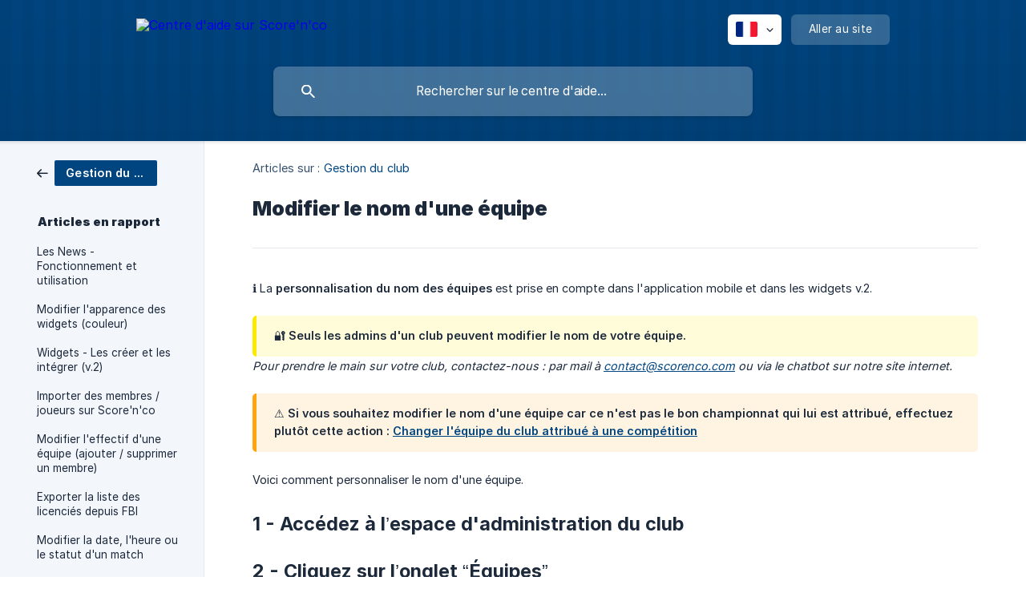

--- FILE ---
content_type: text/html; charset=utf-8
request_url: https://aide.scorenco.com/fr/article/modifier-le-nom-dune-equipe-3sopb8/
body_size: 5415
content:
<!DOCTYPE html><html lang="fr" dir="ltr"><head><meta http-equiv="Content-Type" content="text/html; charset=utf-8"><meta name="viewport" content="width=device-width, initial-scale=1"><meta property="og:locale" content="fr"><meta property="og:site_name" content="Centre d'aide sur Score'n'co"><meta property="og:type" content="website"><link rel="icon" href="https://image.crisp.chat/avatar/website/ccc72656-fc97-4053-af7d-16879019a007/512/?1768963988686"><link rel="apple-touch-icon" href="https://image.crisp.chat/avatar/website/ccc72656-fc97-4053-af7d-16879019a007/512/?1768963988686"><meta name="msapplication-TileColor" content="#004580"><meta name="msapplication-TileImage" content="https://image.crisp.chat/avatar/website/ccc72656-fc97-4053-af7d-16879019a007/512/?1768963988686"><style type="text/css">*::selection {
  background: rgba(0, 69, 128, .2);
}

.csh-theme-background-color-default {
  background-color: #004580;
}

.csh-theme-background-color-light {
  background-color: #F3F6FB;
}

.csh-theme-background-color-light-alpha {
  background-color: rgba(243, 246, 251, .4);
}

.csh-button.csh-button-accent {
  background-color: #004580;
}

.csh-article .csh-article-content article a {
  color: #004580;
}

.csh-article .csh-article-content article .csh-markdown.csh-markdown-title.csh-markdown-title-h1 {
  border-color: #004580;
}

.csh-article .csh-article-content article .csh-markdown.csh-markdown-code.csh-markdown-code-inline {
  background: rgba(0, 69, 128, .075);
  border-color: rgba(0, 69, 128, .2);
  color: #004580;
}

.csh-article .csh-article-content article .csh-markdown.csh-markdown-list .csh-markdown-list-item:before {
  background: #004580;
}</style><title>Modifier le nom d'une équipe
 | Centre d'aide sur Score'n'co</title><script type="text/javascript">window.$crisp = [];

CRISP_WEBSITE_ID = "ccc72656-fc97-4053-af7d-16879019a007";

CRISP_RUNTIME_CONFIG = {
  locale : "fr"
};

(function(){d=document;s=d.createElement("script");s.src="https://client.crisp.chat/l.js";s.async=1;d.getElementsByTagName("head")[0].appendChild(s);})();
</script><meta name="description" content="ℹ️ La personnalisation du nom des équipes est prise en compte dans l'application mobile et dans les widgets v.2."><meta property="og:title" content="Modifier le nom d'une équipe"><meta property="og:description" content="ℹ️ La personnalisation du nom des équipes est prise en compte dans l'application mobile et dans les widgets v.2."><meta property="og:url" content="https://aide.scorenco.com/fr/article/modifier-le-nom-dune-equipe-3sopb8/"><link rel="canonical" href="https://aide.scorenco.com/fr/article/modifier-le-nom-dune-equipe-3sopb8/"><link rel="stylesheet" href="https://static.crisp.help/stylesheets/libs/libs.min.css?cca2211f2ccd9cb5fb332bc53b83aaf4c" type="text/css"/><link rel="stylesheet" href="https://static.crisp.help/stylesheets/site/common/common.min.css?ca10ef04f0afa03de4dc66155cd7f7cf7" type="text/css"/><link rel="stylesheet" href="https://static.crisp.help/stylesheets/site/article/article.min.css?cfcf77a97d64c1cccaf0a3f413d2bf061" type="text/css"/><script src="https://static.crisp.help/javascripts/libs/libs.min.js?c2b50f410e1948f5861dbca6bbcbd5df9" type="text/javascript"></script><script src="https://static.crisp.help/javascripts/site/common/common.min.js?c86907751c64929d4057cef41590a3137" type="text/javascript"></script><script src="https://static.crisp.help/javascripts/site/article/article.min.js?c482d30065e2a0039a69f04e84d9f3fc9" type="text/javascript"></script></head><body><header role="banner"><div class="csh-wrapper"><div class="csh-header-main"><a href="/fr/" role="none" class="csh-header-main-logo"><img src="https://storage.crisp.chat/users/helpdesk/website/d3749eff24758000/logo-scorenco-horizontal-basel_qf4m96.png" alt="Centre d'aide sur Score'n'co"></a><div role="none" class="csh-header-main-actions"><div data-expanded="false" role="none" onclick="CrispHelpdeskCommon.toggle_language()" class="csh-header-main-actions-locale"><div class="csh-header-main-actions-locale-current"><span data-country="fr" class="csh-flag"><span class="csh-flag-image"></span></span></div><ul><li><a href="/de/" data-current="false" role="none" class="csh-font-sans-regular"><span data-country="de" class="csh-flag"><span class="csh-flag-image"></span></span>German</a></li><li><a href="/fr/" data-current="true" role="none" class="csh-font-sans-medium"><span data-country="fr" class="csh-flag"><span class="csh-flag-image"></span></span>French</a></li></ul></div><a href="https://scorenco.com/" target="_blank" rel="noopener noreferrer" role="none" class="csh-header-main-actions-website"><span class="csh-header-main-actions-website-itself csh-font-sans-regular">Aller au site</span></a></div><span class="csh-clear"></span></div><form action="/fr/includes/search/" role="search" onsubmit="return false" data-target-suggest="/fr/includes/suggest/" data-target-report="/fr/includes/report/" data-has-emphasis="false" data-has-focus="false" data-expanded="false" data-pending="false" class="csh-header-search"><span class="csh-header-search-field"><input type="search" name="search_query" autocomplete="off" autocorrect="off" autocapitalize="off" maxlength="100" placeholder="Rechercher sur le centre d'aide..." aria-label="Rechercher sur le centre d'aide..." role="searchbox" onfocus="CrispHelpdeskCommon.toggle_search_focus(true)" onblur="CrispHelpdeskCommon.toggle_search_focus(false)" onkeydown="CrispHelpdeskCommon.key_search_field(event)" onkeyup="CrispHelpdeskCommon.type_search_field(this)" onsearch="CrispHelpdeskCommon.search_search_field(this)" class="csh-font-sans-regular"><span class="csh-header-search-field-autocomplete csh-font-sans-regular"></span><span class="csh-header-search-field-ruler"><span class="csh-header-search-field-ruler-text csh-font-sans-semibold"></span></span></span><div class="csh-header-search-results"></div></form></div><div data-tile="stripes" data-has-banner="false" class="csh-header-background csh-theme-background-color-default"></div></header><div id="body" class="csh-theme-background-color-light csh-body-full"><div class="csh-wrapper csh-wrapper-full csh-wrapper-large"><div class="csh-article"><aside role="complementary"><div class="csh-aside"><div class="csh-article-category csh-navigation"><a href="/fr/category/gestion-du-club-16t8i3m/" role="link" class="csh-navigation-back csh-navigation-back-item"><span style="background-color: #004580;" data-has-category="true" class="csh-category-badge csh-font-sans-medium">Gestion du club</span></a></div><p class="csh-aside-title csh-text-wrap csh-font-sans-bold">Articles en rapport</p><ul role="list"><li role="listitem"><a href="/fr/article/les-news-fonctionnement-et-utilisation-kosdzx/" role="link" class="csh-aside-spaced csh-text-wrap csh-font-sans-regular">Les News - Fonctionnement et utilisation</a></li><li role="listitem"><a href="/fr/article/modifier-lapparence-des-widgets-couleur-r4xsso/" role="link" class="csh-aside-spaced csh-text-wrap csh-font-sans-regular">Modifier l'apparence des widgets (couleur)</a></li><li role="listitem"><a href="/fr/article/widgets-les-creer-et-les-integrer-v2-kcmir5/" role="link" class="csh-aside-spaced csh-text-wrap csh-font-sans-regular">Widgets - Les créer et les intégrer (v.2)</a></li><li role="listitem"><a href="/fr/article/importer-des-membres-joueurs-sur-scorenco-1vwdl9i/" role="link" class="csh-aside-spaced csh-text-wrap csh-font-sans-regular">Importer des membres / joueurs sur Score'n'co</a></li><li role="listitem"><a href="/fr/article/modifier-leffectif-dune-equipe-ajouter-supprimer-un-membre-1kcxzzj/" role="link" class="csh-aside-spaced csh-text-wrap csh-font-sans-regular">Modifier l'effectif d'une équipe (ajouter / supprimer un membre)</a></li><li role="listitem"><a href="/fr/article/exporter-la-liste-des-licencies-depuis-fbi-1qcuxbp/" role="link" class="csh-aside-spaced csh-text-wrap csh-font-sans-regular">Exporter la liste des licenciés depuis FBI</a></li><li role="listitem"><a href="/fr/article/modifier-la-date-lheure-ou-le-statut-dun-match-1n4zfgu/" role="link" class="csh-aside-spaced csh-text-wrap csh-font-sans-regular">Modifier la date, l'heure ou le statut d'un match</a></li><li role="listitem"><a href="/fr/article/offre-gratuite-ou-payante-ou-les-2-1fvn3t5/" role="link" class="csh-aside-spaced csh-text-wrap csh-font-sans-regular">Offre gratuite ou payante ? (ou les 2 ?!)</a></li></ul></div></aside><div role="main" class="csh-article-content csh-article-content-split"><div class="csh-article-content-wrap"><article class="csh-text-wrap"><div role="heading" class="csh-article-content-header"><div class="csh-article-content-header-metas"><div class="csh-article-content-header-metas-category csh-font-sans-regular">Articles sur :<span> </span><a href="/fr/category/gestion-du-club-16t8i3m/" role="link">Gestion du club</a></div></div><h1 class="csh-font-sans-bold">Modifier le nom d'une équipe</h1></div><div role="article" class="csh-article-content-text csh-article-content-text-large"><p><span>ℹ️ La </span><b><strong style="white-space:pre-wrap" class="csh-markdown csh-markdown-bold csh-font-sans-medium">personnalisation du nom des équipes</strong></b><span> est prise en compte dans l'application mobile et dans les widgets v.2.</span></p><p><br></p><span class="csh-markdown csh-markdown-emphasis csh-font-sans-medium" data-type="||"><span>🔐 Seuls les admins d'un club peuvent modifier le nom de votre équipe.</span></span><p><i><em style="white-space:pre-wrap" class="csh-markdown csh-markdown-italic">Pour prendre le main sur votre club, contactez-nous : par mail à </em></i><a class="csh-markdown csh-markdown-link csh-markdown-link-text" rel="noopener noreferrer" target="_blank" href="mailto:contact@scorenco.com"><i><em style="white-space:pre-wrap" class="csh-markdown csh-markdown-italic">contact@scorenco.com</em></i></a><i><em style="white-space:pre-wrap" class="csh-markdown csh-markdown-italic"> ou via le chatbot sur notre site internet.</em></i></p><p><br></p><span class="csh-markdown csh-markdown-emphasis csh-font-sans-medium" data-type="|||"><span>⚠️ Si vous souhaitez modifier le nom d'une équipe car ce n'est pas le bon championnat qui lui est attribué, effectuez plutôt cette action : </span><a class="csh-markdown csh-markdown-link csh-markdown-link-text" target="_self" href="/fr/article/changer-lequipe-du-club-attribue-a-une-competition-k4d8m5/"><span>Changer l'équipe du club attribué à une compétition</span></a></span><p><br></p><p><span>Voici comment personnaliser le nom d'une équipe.</span></p><p><br></p><h3 onclick="CrispHelpdeskCommon.go_to_anchor(this)" id="3-1-accedez-a-lespace-dadministration-du-club" class="csh-markdown csh-markdown-title csh-markdown-title-h3 csh-font-sans-semibold"><span>1 - Accédez à l’espace d'administration du club</span></h3><p><br></p><h3 onclick="CrispHelpdeskCommon.go_to_anchor(this)" id="3-2-cliquez-sur-longlet-equipes" class="csh-markdown csh-markdown-title csh-markdown-title-h3 csh-font-sans-semibold"><span>2 - Cliquez sur l’onglet “Équipes” </span></h3><p><span>dans la barre latérale à gauche de votre écran</span></p><p><br></p><p><span class="csh-markdown csh-markdown-image" data-label="Onglet &quot;Équipes&quot; du menu latéral gauche"><img src="https://storage.crisp.chat/users/helpdesk/website/d3749eff24758000/liste-equipes-v21_1hd1lwi.png" alt="Onglet &quot;Équipes&quot; du menu latéral gauche" loading="lazy"></span></p><p><br></p><h3 onclick="CrispHelpdeskCommon.go_to_anchor(this)" id="3-3-choisissez-lequipe-a-modifier-et-cliquez-dessus" class="csh-markdown csh-markdown-title csh-markdown-title-h3 csh-font-sans-semibold"><span>3 - Choisissez l’équipe à modifier et cliquez dessus</span></h3><p><br></p><h3 onclick="CrispHelpdeskCommon.go_to_anchor(this)" id="3-4-modifiez-le-nom-de-lequipe" class="csh-markdown csh-markdown-title csh-markdown-title-h3 csh-font-sans-semibold"><span>4 - Modifiez le nom de l’équipe</span></h3><p><span>dans l’onglet “Informations”</span></p><p><br></p><p><span class="csh-markdown csh-markdown-image" data-label="Modifiez le nom à votre convenance"><img src="https://storage.crisp.chat/users/helpdesk/website/d3749eff24758000/information-dune-equipe-v21_p5qegb.png" alt="Modifiez le nom à votre convenance" loading="lazy"></span></p><p><br></p><span class="csh-markdown csh-markdown-emphasis csh-font-sans-medium" data-type="||"><span>On distingue maintenant 2 noms : le nom de l'équipe au sein du club et le nom de l'équipe en compétition.</span></span><p><br></p><p><span class="csh-markdown csh-markdown-image" data-label="2 types de nom d'équipe utilisés"><img src="https://storage.crisp.chat/users/helpdesk/website/-/d/3/7/4/d3749eff24758000/capture-decran-2025-12-09-a-15_1w35i5k.png" alt="2 types de nom d'équipe utilisés" loading="lazy"></span></p><p><br></p><p><br></p><span class="csh-markdown csh-markdown-emphasis csh-font-sans-medium" data-type="|||"><span>Si vous n'avez pas personnalisé le nom d'équipe en compétition, on le met à jour à partir du nom utilisé sur les matchs qu'on récupère sur le site de la fédération</span></span><p><br></p><p><br></p><h3 onclick="CrispHelpdeskCommon.go_to_anchor(this)" id="3-5-validez-votre-changement-en-appuyant-sur-le-bouton-enregistrer" class="csh-markdown csh-markdown-title csh-markdown-title-h3 csh-font-sans-semibold"><span>5 - Validez votre changement en appuyant sur le bouton “Enregistrer” ✅</span></h3><p><br></p><p><br></p><span class="csh-markdown csh-markdown-line"></span><p><br></p><p><span>Une équipe du club a un logo différent ? </span></p><p><span>Personnalisez l'identité de l'équipe en changeant le logo que pour cette équipe (sans impacter le logo des autres équipes du club)</span></p><p><span>→ </span><a class="csh-markdown csh-markdown-link csh-markdown-link-text" target="_self" href="/fr/article/personnaliser-le-logo-dune-seule-equipe-du-club-g2u82c"><span>Personnaliser le logo d'une seule équipe du club</span></a></p><p><br></p><p><br></p><p><br></p><span class="csh-markdown csh-markdown-line csh-article-content-separate csh-article-content-separate-top"></span><p class="csh-article-content-updated csh-text-wrap csh-font-sans-light">Mis à jour le : 09/12/2025</p><span class="csh-markdown csh-markdown-line csh-article-content-separate csh-article-content-separate-bottom"></span></div></article><section data-has-answer="false" role="none" class="csh-article-rate"><div class="csh-article-rate-ask csh-text-wrap"><p class="csh-article-rate-title csh-font-sans-medium">Cet article a-t-il répondu à vos questions ?</p><ul><li><a href="#" role="button" aria-label="Oui" onclick="CrispHelpdeskArticle.answer_feedback(true); return false;" class="csh-button csh-button-grey csh-button-small csh-font-sans-medium">Oui</a></li><li><a href="#" role="button" aria-label="Non" onclick="CrispHelpdeskArticle.answer_feedback(false); return false;" class="csh-button csh-button-grey csh-button-small csh-font-sans-medium">Non</a></li></ul></div><div data-is-open="false" class="csh-article-rate-feedback-wrap"><div data-had-error="false" class="csh-article-rate-feedback-container"><form action="https://aide.scorenco.com/fr/article/modifier-le-nom-dune-equipe-3sopb8/feedback/" method="post" onsubmit="CrispHelpdeskArticle.send_feedback_comment(this); return false;" data-is-locked="false" class="csh-article-rate-feedback"><p class="csh-article-rate-feedback-title csh-font-sans-bold">Partagez vos commentaires</p><textarea name="feedback_comment" cols="1" rows="1" maxlength="200" placeholder="Expliquez brièvement ce que vous pensez de cet article.
Nous pourrions revenir vers vous." onkeyup="CrispHelpdeskArticle.type_feedback_comment(event)" class="csh-article-rate-feedback-field csh-font-sans-regular"></textarea><div class="csh-article-rate-feedback-actions"><button type="submit" role="button" aria-label="Envoyer mon retour" data-action="send" class="csh-button csh-button-accent csh-font-sans-medium">Envoyer mon retour</button><a href="#" role="button" aria-label="Annuler" onclick="CrispHelpdeskArticle.cancel_feedback_comment(); return false;" data-action="cancel" class="csh-button csh-button-grey csh-font-sans-medium">Annuler</a></div></form></div></div><div data-is-satisfied="true" class="csh-article-rate-thanks"><p class="csh-article-rate-title csh-article-rate-thanks-title csh-font-sans-semibold">Merci !</p><div class="csh-article-rate-thanks-smiley csh-article-rate-thanks-smiley-satisfied"><span data-size="large" data-name="blushing" class="csh-smiley"></span></div><div class="csh-article-rate-thanks-smiley csh-article-rate-thanks-smiley-dissatisfied"><span data-size="large" data-name="thumbs-up" class="csh-smiley"></span></div></div></section></div></div></div></div></div><footer role="contentinfo"><div class="csh-footer-ask"><div class="csh-wrapper"><div class="csh-footer-ask-text"><p class="csh-footer-ask-text-title csh-text-wrap csh-font-sans-bold">Vous ne trouvez pas ce que vous cherchez ?</p><p class="csh-footer-ask-text-label csh-text-wrap csh-font-sans-regular">Discutez avec nous ou envoyez-nous un email.</p></div><ul class="csh-footer-ask-buttons"><li><a aria-label="Discuter avec nous" href="#" role="button" onclick="CrispHelpdeskCommon.open_chatbox(); return false;" class="csh-button csh-button-accent csh-button-icon-chat csh-button-has-left-icon csh-font-sans-regular">Discuter avec nous</a></li><li><a aria-label="Envoyer un email" href="mailto:contact@scorenco.com" role="button" class="csh-button csh-button-accent csh-button-icon-email csh-button-has-left-icon csh-font-sans-regular">Envoyer un email</a></li></ul></div></div><div class="csh-footer-copyright csh-footer-copyright-separated"><div class="csh-wrapper"><span class="csh-footer-copyright-brand"><span class="csh-font-sans-regular">© 2026</span><img src="https://storage.crisp.chat/users/helpdesk/website/d3749eff24758000/logo-scorenco-horizontal-basel_1ycf8x2.png" alt="Centre d'aide sur Score'n'co"></span><span class="csh-footer-copyright-crisp csh-font-sans-regular">We run on<span> </span><a href="https://crisp.chat/knowledge/?utm_medium=knowledge" rel="nofollow" target="_blank" role="none" class="csh-font-sans-medium">Crisp Knowledge</a>.</span></div></div></footer></body></html>

--- FILE ---
content_type: image/svg+xml
request_url: https://static.crisp.help/images/site/common/tiles/stripes.svg?c4bfaeb
body_size: 145
content:
<svg height="1" viewBox="0 0 40 1" width="40" xmlns="http://www.w3.org/2000/svg"><path d="M0 0h20v1H0z" fill-rule="evenodd"/></svg>